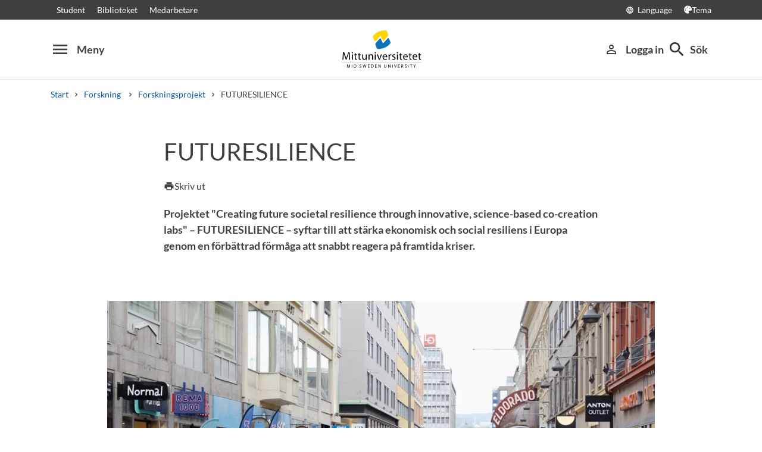

--- FILE ---
content_type: text/html; charset=utf-8
request_url: https://www.miun.se/Forskning/forskningsprojekt/pagaende-forskningsprojekt/futuresilience-/
body_size: 10021
content:
<!DOCTYPE html>
<html lang="sv" xml:lang="sv" class="main-site-only" 
    xmlns="http://www.w3.org/1999/xhtml">
    <head>
        <meta charset="UTF-8">
<title>FUTURESILIENCE  | miun.se</title>

    <link
    rel="canonical" 
    href="https://www.miun.se/Forskning/forskningsprojekt/pagaende-forskningsprojekt/futuresilience-/" 
    
    >
    <link
    rel="manifest" 
    href="/contentassets/5f744a611e6c481195ac689a89ee54df/manifest_sv.json" 
    
    >
    <link
    rel="apple-touch-startup-image" 
    href="/globalassets/pwa/launch_640x1136.png" 
    
    >
    <link
    rel="apple-touch-startup-image" 
    href="/globalassets/pwa/launch_750x1294.png" 
    
    >
    <link
    rel="apple-touch-startup-image" 
    href="/globalassets/pwa/launch_1242x2148.png" 
    
    >
    <link
    rel="apple-touch-startup-image" 
    href="/globalassets/pwa/launch_1125x2436.png" 
    
    >
    <link
    rel="apple-touch-startup-image" 
    href="/globalassets/pwa/launch_1536x2048.png" 
    
    >
    <link
    rel="apple-touch-startup-image" 
    href="/globalassets/pwa/launch_2048x2732.png" 
    
    >
    <link
    rel="apple-touch-icon" 
    href="/globalassets/pwa/apple-icon-57x57.png" 
    sizes="57x57" 
    >
    <link
    rel="apple-touch-icon" 
    href="/globalassets/pwa/apple-icon-60x60.png" 
    sizes="60x60" 
    >
    <link
    rel="apple-touch-icon" 
    href="/globalassets/pwa/apple-touch-icon-72x72.png" 
    sizes="72x72" 
    >
    <link
    rel="apple-touch-icon" 
    href="/globalassets/pwa/apple-icon-76x76.png" 
    sizes="76x76" 
    >
    <link
    rel="apple-touch-icon" 
    href="/globalassets/pwa/apple-icon-114x114.png" 
    sizes="114x114" 
    >
    <link
    rel="apple-touch-icon" 
    href="/globalassets/pwa/apple-touch-icon-120x120.png" 
    sizes="120x120" 
    >
    <link
    rel="apple-touch-icon" 
    href="/globalassets/pwa/apple-touch-icon-144x144.png" 
    sizes="144x144" 
    >
    <link
    rel="apple-touch-icon" 
    href="/globalassets/pwa/apple-icon-152x152.png" 
    sizes="152x152" 
    >
    <link
    rel="apple-touch-icon" 
    href="/globalassets/pwa/apple-touch-icon-180x180.png" 
    sizes="180x180" 
    >
    <link
    rel="icon" 
    href="/globalassets/pwa/favicon-16x16.png" 
    sizes="16x16" 
    >
    <link
    rel="icon" 
    href="/globalassets/pwa/favicon-32x32.png" 
    sizes="32x32" 
    >
    <link
    rel="icon" 
    href="/globalassets/pwa/favicon-96x96.png" 
    sizes="96x96" 
    >
    <link
    rel="icon" 
    href="/globalassets/pwa/android-icon-192x192.png" 
    sizes="192x192" 
    >
    <link
    rel="icon" 
    href="/globalassets/pwa/android-chrome-512x512.png" 
    sizes="512x512" 
    >

    <meta
    
    name="description" 
    
    
    content="Projektet &quot;Creating future societal resilience through innovative, science-based co-creation labs&quot; &#8211; FUTURESILIENCE &#8211; syftar till att st&#228;rka ekonomisk och social resiliens i Europa genom en f&#246;rb&#228;ttrad f&#246;rm&#229;ga att snabbt reagera p&#229; framtida kriser." 
    
    
    >
    <meta
    
    name="viewport" 
    
    
    content="width=device-width, initial-scale=1.0" 
    
    
    >
    <meta
    
    
    
    http-equiv="X-UA-Compatible" 
    content="IE=edge" 
    
    
    >
    <meta
    
    name="pageId" 
    
    
    content="335030" 
    
    
    >
    <meta
    
    name="viewport" 
    
    
    content="width=device-width, initial-scale=1.0" 
    
    
    >
    <meta
    
    
    property="og:title" 
    
    content="FUTURESILIENCE " 
    
    
    >
    <meta
    
    
    property="og:url" 
    
    content="/Forskning/forskningsprojekt/pagaende-forskningsprojekt/futuresilience-/" 
    
    
    >
    <meta
    
    
    property="og:locale" 
    
    content="sv" 
    
    
    >
    <meta
    
    name="apple-mobile-web-app-capable" 
    
    
    content="yes" 
    
    
    >
    <meta
    
    name="apple-mobile-web-app-status-bar-style" 
    
    
    content="#ffffff" 
    
    
    >
    <meta
    
    name="apple-mobile-web-app-title" 
    
    
    content="Miun PWA" 
    
    
    >
    <meta
    
    name="theme-color" 
    
    
    content="#ffffff" 
    
    
    >
    <meta
    
    
    property="og:type" 
    
    content="website" 
    
    
    >
    <meta
    
    name="apple-mobile-web-app-capable" 
    
    
    content="yes" 
    
    
    >
    <meta
    
    name="msapplication-TileImage" 
    
    
    content="/globalassets/pwa/android-chrome-512x512.png" 
    
    
    >
    <meta
    
    name="msapplication-TileColor" 
    
    
    content="#ffffff" 
    
    
    >
    <meta
    
    
    property="og:image" 
    
    content="https://miun.imagevault.media/publishedmedia/giloozm98hul6zcsae3n/32108408-pedestrians-only-street.webp" 
    
    
    >
    <meta
    
    
    property="og:image:width" 
    
    content="960" 
    
    
    >
    <meta
    
    
    property="og:image:height" 
    
    content="540" 
    
    
    >

<!-- Start TopScriptArea -->
<link rel="dns-prefetch" href="https://files.imbox.io" crossorigin>
<link rel="dns-prefetch" href="https://fonts.gstatic.com" crossorigin>
<link rel="dns-prefetch" href="https://static.rekai.se" crossorigin>
<link rel="preconnect" href="https://static.rekai.se" crossorigin>
<link rel="preconnect" href="https://cse.google.com" crossorigin>
<link rel="preconnect" href="https://log.cookieyes.com" crossorigin>
<link rel="preconnect" href="https://fonts.googleapis.com" crossorigin>
<link rel="preconnect" href="https://fonts.gstatic.com" crossorigin>
<meta content="nopagereadaloud" name="google" />
<meta name="mobile-web-app-capable" content="yes">
<link rel="alternate" href="https://www.miun.se" hreflang="sv-se" >
<link rel="alternate" href="https://www.miun.se/en" hreflang="en-gb" >
<!-- Custom styling here-->
<style>
    #imbox-container { color-scheme: light; }
   </style>
<!-- Pingdom start --> 
<script nonce='AzYraFnYJHFA7jvW3slVQxzLxVSk9uBsP4IaG5SkwmM=' src="//rum-static.pingdom.net/pa-6807952a7a5fd40012000622.js" async></script>
<!-- Pingdom end --> 
<!-- Google Tag Manager start -->
<script nonce='AzYraFnYJHFA7jvW3slVQxzLxVSk9uBsP4IaG5SkwmM='>(function(w,d,s,l,i){w[l]=w[l]||[];w[l].push({'gtm.start':
new Date().getTime(),event:'gtm.js'});var f=d.getElementsByTagName(s)[0],
j=d.createElement(s),dl=l!='dataLayer'?'&l='+l:'';j.async=true;j.src=
'https://www.googletagmanager.com/gtm.js?id='+i+dl;f.parentNode.insertBefore(j,f);
})(window,document,'script','dataLayer','GTM-5G46HG');</script>
<!-- Google Tag Manager end -->
<!-- End TopScriptArea -->
            <link rel="stylesheet" href='/css/main.css?date=2026-01-15'>

        <script nonce="AzYraFnYJHFA7jvW3slVQxzLxVSk9uBsP4IaG5SkwmM=" src="/_content/Vizzit.Optimizely/integration.js"></script>
<script nonce="AzYraFnYJHFA7jvW3slVQxzLxVSk9uBsP4IaG5SkwmM=">
$vizzit$ = typeof $vizzit$ != 'undefined' ? $vizzit$ : {};
</script>
<script nonce="AzYraFnYJHFA7jvW3slVQxzLxVSk9uBsP4IaG5SkwmM=">
$vizzit$ = {keys: $vizzit$.keys || {},client: $vizzit$.client || {},config: $vizzit$.config || {},endpoint: $vizzit$.endpoint || {},};
</script>
<script nonce="AzYraFnYJHFA7jvW3slVQxzLxVSk9uBsP4IaG5SkwmM=">
$vizzit$.keys.public = 'FeAdpME7jI9pvsax/JY8XeRS0K9QFFuiFLx+KDFJf0M=';
</script>
<script nonce="AzYraFnYJHFA7jvW3slVQxzLxVSk9uBsP4IaG5SkwmM=">
$vizzit$.config.ajax = true;
</script>
<script nonce="AzYraFnYJHFA7jvW3slVQxzLxVSk9uBsP4IaG5SkwmM=">
!function(T,l,y){var S=T.location,k="script",D="instrumentationKey",C="ingestionendpoint",I="disableExceptionTracking",E="ai.device.",b="toLowerCase",w="crossOrigin",N="POST",e="appInsightsSDK",t=y.name||"appInsights";(y.name||T[e])&&(T[e]=t);var n=T[t]||function(d){var g=!1,f=!1,m={initialize:!0,queue:[],sv:"5",version:2,config:d};function v(e,t){var n={},a="Browser";return n[E+"id"]=a[b](),n[E+"type"]=a,n["ai.operation.name"]=S&&S.pathname||"_unknown_",n["ai.internal.sdkVersion"]="javascript:snippet_"+(m.sv||m.version),{time:function(){var e=new Date;function t(e){var t=""+e;return 1===t.length&&(t="0"+t),t}return e.getUTCFullYear()+"-"+t(1+e.getUTCMonth())+"-"+t(e.getUTCDate())+"T"+t(e.getUTCHours())+":"+t(e.getUTCMinutes())+":"+t(e.getUTCSeconds())+"."+((e.getUTCMilliseconds()/1e3).toFixed(3)+"").slice(2,5)+"Z"}(),iKey:e,name:"Microsoft.ApplicationInsights."+e.replace(/-/g,"")+"."+t,sampleRate:100,tags:n,data:{baseData:{ver:2}}}}var h=d.url||y.src;if(h){function a(e){var t,n,a,i,r,o,s,c,u,p,l;g=!0,m.queue=[],f||(f=!0,t=h,s=function(){var e={},t=d.connectionString;if(t)for(var n=t.split(";"),a=0;a<n.length;a++){var i=n[a].split("=");2===i.length&&(e[i[0][b]()]=i[1])}if(!e[C]){var r=e.endpointsuffix,o=r?e.location:null;e[C]="https://"+(o?o+".":"")+"dc."+(r||"services.visualstudio.com")}return e}(),c=s[D]||d[D]||"",u=s[C],p=u?u+"/v2/track":d.endpointUrl,(l=[]).push((n="SDK LOAD Failure: Failed to load Application Insights SDK script (See stack for details)",a=t,i=p,(o=(r=v(c,"Exception")).data).baseType="ExceptionData",o.baseData.exceptions=[{typeName:"SDKLoadFailed",message:n.replace(/\./g,"-"),hasFullStack:!1,stack:n+"\nSnippet failed to load ["+a+"] -- Telemetry is disabled\nHelp Link: https://go.microsoft.com/fwlink/?linkid=2128109\nHost: "+(S&&S.pathname||"_unknown_")+"\nEndpoint: "+i,parsedStack:[]}],r)),l.push(function(e,t,n,a){var i=v(c,"Message"),r=i.data;r.baseType="MessageData";var o=r.baseData;return o.message='AI (Internal): 99 message:"'+("SDK LOAD Failure: Failed to load Application Insights SDK script (See stack for details) ("+n+")").replace(/\"/g,"")+'"',o.properties={endpoint:a},i}(0,0,t,p)),function(e,t){if(JSON){var n=T.fetch;if(n&&!y.useXhr)n(t,{method:N,body:JSON.stringify(e),mode:"cors"});else if(XMLHttpRequest){var a=new XMLHttpRequest;a.open(N,t),a.setRequestHeader("Content-type","application/json"),a.send(JSON.stringify(e))}}}(l,p))}function i(e,t){f||setTimeout(function(){!t&&m.core||a()},500)}var e=function(){var n=l.createElement(k);n.src=h;var e=y[w];return!e&&""!==e||"undefined"==n[w]||(n[w]=e),n.onload=i,n.onerror=a,n.onreadystatechange=function(e,t){"loaded"!==n.readyState&&"complete"!==n.readyState||i(0,t)},n}();y.ld<0?l.getElementsByTagName("head")[0].appendChild(e):setTimeout(function(){l.getElementsByTagName(k)[0].parentNode.appendChild(e)},y.ld||0)}try{m.cookie=l.cookie}catch(p){}function t(e){for(;e.length;)!function(t){m[t]=function(){var e=arguments;g||m.queue.push(function(){m[t].apply(m,e)})}}(e.pop())}var n="track",r="TrackPage",o="TrackEvent";t([n+"Event",n+"PageView",n+"Exception",n+"Trace",n+"DependencyData",n+"Metric",n+"PageViewPerformance","start"+r,"stop"+r,"start"+o,"stop"+o,"addTelemetryInitializer","setAuthenticatedUserContext","clearAuthenticatedUserContext","flush"]),m.SeverityLevel={Verbose:0,Information:1,Warning:2,Error:3,Critical:4};var s=(d.extensionConfig||{}).ApplicationInsightsAnalytics||{};if(!0!==d[I]&&!0!==s[I]){var c="onerror";t(["_"+c]);var u=T[c];T[c]=function(e,t,n,a,i){var r=u&&u(e,t,n,a,i);return!0!==r&&m["_"+c]({message:e,url:t,lineNumber:n,columnNumber:a,error:i}),r},d.autoExceptionInstrumented=!0}return m}(y.cfg);function a(){y.onInit&&y.onInit(n)}(T[t]=n).queue&&0===n.queue.length?(n.queue.push(a),n.trackPageView({})):a()}(window,document,{src: "https://js.monitor.azure.com/scripts/b/ai.2.gbl.min.js", crossOrigin: "anonymous", cfg: {instrumentationKey: 'd1c9d528-f807-4fc3-b106-8c8646f6dbb6', disableCookiesUsage: false }});
</script>

        
    </head>
    <body class="">
        <div id="app" class="header-min-height" data-context="[base64]/[base64]">
</div>
            <div class="fold-out-search">
        <div class="container-fluid">
            <div class="container">
                <div class="col-12">
                    <div class="fold-out-search__content">
                        <h2>S&#246;k</h2>
                        <div class="fold-out-search__script-wrapper">
                            <script nonce='AzYraFnYJHFA7jvW3slVQxzLxVSk9uBsP4IaG5SkwmM=' src="https://static.rekai.se/addon/v3/rekai_autocomplete.min.js"></script>
<script nonce='AzYraFnYJHFA7jvW3slVQxzLxVSk9uBsP4IaG5SkwmM='>
__rekai.ready(function() {
    
// Autocomplete
var searchSelector = '#gsc-i-id1';

// START HTML AUTOCOMPLETE
var rekAutocomplete = rekai_autocomplete(searchSelector, {
  debug: true,
  clearOnSelected: true,
  params: {
    entitytype: 'all'
  }
}).on('rekai_autocomplete:selected', function (event, suggestion, dataset) {
  window.location = suggestion.url;
});

// Function that removes display block from ".rekai-dropdown-menu"
function hideDropdownMenu() {
  document.querySelectorAll('.rekai-dropdown-menu').forEach(function (el) {
    el.style.display = 'none';
  });
}
// Event for when Enter is pressed in the input
var searchInput = document.querySelector('#gsc-i-id1');
if (searchInput) {
  searchInput.addEventListener('keydown', function (e) {
    if (e.key === 'Enter') {
      hideDropdownMenu();
    }
  });
}

// If keydown or click on ".gsc-search-button", run hideDropdownMenu
document.querySelectorAll('.gsc-search-button').forEach(function (btn) {
  btn.addEventListener('keydown', hideDropdownMenu);
  btn.addEventListener('click', hideDropdownMenu);
});

    
});

</script>

<!-- Search suggestion color -->
<style>
.fold-out-search__script-wrapper {
  .rekai-suggestion {
    p {
      color: #000 !important;
    }
  }
  .rekai-accordion__link {
    color: #0d58a3 !important;
  }
  .rekai-accordion__answer-text,
  .rekai-accordion__answer-page {
    color: #000 !important;    
  }
  .rekai-accordion__button {
    .rekai-accordion__question-text {
      color: #000 !important;
    }
    svg {
      color: #000 !important;
    }
  }
}
</style>
<script nonce='AzYraFnYJHFA7jvW3slVQxzLxVSk9uBsP4IaG5SkwmM=' src="
https://cse.google.com/cse.js?cx=015190983368593144054:kq6-drsmbqy"></script>
<div class="gcse-searchbox" data-gname="storesearch" data-personalizedAds="false"></div>
<div class="gcse-searchresults" data-gname="storesearch" data-personalizedAds="false"></div>

                                    <h3 class="fold-out-search__other-heading">Andra s&#246;ktj&#228;nster</h3>
                                <div class="fold-out-search__links">
                                    
                                        <a href="/utbildning/" class="fold-out-search__link">Kurser och program</a>
                                        <a href="/utbildning/kursplaner-och-utbildningsplaner/" class="fold-out-search__link">Kursplaner</a>
                                        <a href="/student/antagen/valkomstbrev/" class="fold-out-search__link">V&#228;lkomstbrev</a>
                                        <a href="/kontakt/personal/" class="fold-out-search__link">Personal</a>
                                </div>
                        </div>
                    </div>
                </div>
            </div>
        </div>
    </div>

        
        <main id="main">
            <div class="container">
                <div class="row title-container" >
                    <div class="col-md-10 offset-md-1 col-lg-8 offset-lg-2">
                            <h1 class="heading-level-1" data-epi-edit="PageHeading">FUTURESILIENCE </h1>
                            
                        <div data-component="SaveAndListen" data-context="[base64]">
</div>
                    </div>
                </div>
            </div>

    <div id="maincontent" class=" ">
            <div class="container">
                <div class="row preamble-container">
                    <div class="col-md-10 offset-md-1 col-lg-8 offset-lg-2">
                        <p data-epi-edit="MainIntro" class="preamble">
                            Projektet "Creating future societal resilience through innovative, science-based co-creation labs" – FUTURESILIENCE – syftar till att stärka ekonomisk och social resiliens i Europa genom en förbättrad förmåga att snabbt reagera på framtida kriser.
                        </p>
                    </div>
                </div>
            </div>

                    <div class="container-fluid">
                        <div class="row illustrating-image-container">
                            <div class="col-12">
                                <figure class="mw-920 mx-auto">
                                    <img  src='https://miun.imagevault.media/publishedmedia/giloozm98hul6zcsae3n/32108408-pedestrians-only-street.webp' height='540' width='960' alt='Fotg&#228;ngare p&#229; g&#229;gata'>
                                    <figcaption></figcaption>
                                </figure>
                            </div>
                        </div>
                    </div>

                <div class="container">
        <div class="row content-area inverse-links">
            <div data-epi-edit="MainBody" class="col-md-10 offset-md-1 col-lg-8 offset-lg-2">
                <p>Detta kommer att uppn&aring;s genom att underl&auml;tta snabb och effektiv anv&auml;ndning av forsknings- och innovationsresultat som &auml;r relevanta f&ouml;r politiska akt&ouml;rer p&aring; nationell, regional och lokal niv&aring;.&nbsp;</p>
<p>Detta tre&aring;riga projekt finansieras av EU:s Horizon Europe och leds av European Future Innovation Systems Center (EFIS) i Belgien, d&auml;r RCR Simulation Lab &auml;r en partner.</p>
<p><a href="https://futuresilience.eu">L&auml;s mer p&aring; projektets webbsida</a>&nbsp;</p>
<p>&nbsp;</p>
<p>&nbsp;</p>
            </div>
        </div>
    </div>


    </div>
        <div class="container mb-xl">
  <div class="row">
    <div class="col-12 col-md-6">
      <div class="mb-md">
          <div class="block-header">
            <h2 class="heading-level-2">
              Fakta
            </h2>
          </div>
          <div class="factbox-content">
            <h3 class="heading-level-3">
              Projektperiod
            </h3>
            <p>
              230101—251231
            </p>
          </div>
          <div class="factbox-content">
            <h3 class="heading-level-3">
              Forskningscenter
            </h3>
            <ul class="list-unstyled">
                <li>
                    <a href="/Forskning/forskningscentra/rcr/">
                      Risk and crisis research centre
                    </a>
                </li>
            </ul>
          </div>
          <div class="factbox-content">
            <h3 class="heading-level-3">
              Institutioner/avdelningar
            </h3>
            <ul class="list-unstyled">
                <li>
                    <a href="/mot-mittuniversitetet/Organisation/institutioner/hsv/">
                      Institutionen för humaniora och samhällsvetenskap (HSV)
                    </a>
                </li>
            </ul>
          </div>
          <div class="factbox-content">
            <h3 class="heading-level-3">
              Ämnen
            </h3>
            <ul class="list-unstyled">
                <li>
                    <a href="/Forskning/amnesforskning/sociologi/">
                      Sociologi
                    </a>
                </li>
                <li>
                    <a href="/Forskning/amnesforskning/statsvetenskap/">
                      Statsvetenskap
                    </a>
                </li>
            </ul>
          </div>
      </div>
    </div>
    <div class="col-12 col-md-6">
        <div class="mb-md">
            <div class="block-header">
              <h2 class="heading-level-2">
                Projektledare
              </h2>
            </div>
            <div class="contactblock d-flex flex-row flex-wrap pt-sm">
    <div class="contactblock--image lazyload" data-bg="/imagevault/publishedmedia/l2klm5gemtsljg991a5p/Bildsaknas.jpg">
        <img class="sr-only lazyload" src="/images/onepixel.png" data-src="/imagevault/publishedmedia/l2klm5gemtsljg991a5p/Bildsaknas.jpg" alt="">
    </div>

    <div class="contactblock--info d-flex flex-column">
        <h3 class="contactblock--fullname heading-level-3">
                Matías Barberis
        </h3>
        <p class="contactblock--title mb-1">
            Researcher
        </p>
        <a class="contactblock--email mb-1 mt-1" href="mailto:barberis@efiscentre.eu">
            <p class="mb-0">barberis@efiscentre.eu</p>
        </a>
            <p class="contactblock--title mt-1">
            <p class="mb-0">European Future Innovation System Centre</p>
            </p>
    </div>
</div>
        </div>
          <div class="block-header">
            <h2 class="heading-level-2">
              Projektmedlemmar
            </h2>
          </div>
          <div class="contactblock d-flex flex-row flex-wrap pt-sm">
    <div class="contactblock--image lazyload" data-bg="https://miun.imagevault.media/publishedmedia/vo9xoc2bqcdd2wp42x5a/evanpe.webp">
        <img class="sr-only lazyload" src="/images/onepixel.png" data-src="https://miun.imagevault.media/publishedmedia/vo9xoc2bqcdd2wp42x5a/evanpe.webp" alt="">
    </div>

    <div class="contactblock--info d-flex flex-column">
        <h3 class="contactblock--fullname heading-level-3">
                <a href="/Personal/p/evangeliapetridou/" title="Evangelia Petridou">
                    Evangelia Petridou
                </a>
        </h3>
        <p class="contactblock--title mb-1">
            Docent|Associate Professor
        </p>
        <a class="contactblock--email mb-1 mt-1" href="mailto:evangelia.petridou@miun.se">
            <p class="mb-0">evangelia.petridou@miun.se</p>
        </a>
                <p class="contactblock--phone mb-1 mt-1">
                    <a href="tel:+46101428318">+46 (0)10-1428318</a>
                </p>
    </div>
</div>
          <div class="contactblock d-flex flex-row flex-wrap pt-sm">
    <div class="contactblock--image lazyload" data-bg="https://miun.imagevault.media/publishedmedia/drrbgoxs0eh1yqp8j07g/karpih.webp">
        <img class="sr-only lazyload" src="/images/onepixel.png" data-src="https://miun.imagevault.media/publishedmedia/drrbgoxs0eh1yqp8j07g/karpih.webp" alt="">
    </div>

    <div class="contactblock--info d-flex flex-column">
        <h3 class="contactblock--fullname heading-level-3">
                <a href="/Personal/p/karipihl/" title="Kari Pihl">
                    Kari Pihl
                </a>
        </h3>
        <p class="contactblock--title mb-1">
            Verksamhetsansvarig|Head of Unit
        </p>
        <a class="contactblock--email mb-1 mt-1" href="mailto:kari.pihl@miun.se">
            <p class="mb-0">kari.pihl@miun.se</p>
        </a>
                <p class="contactblock--phone mb-1 mt-1">
                    <a href="tel:+46101428978">+46 (0)10-1428978</a>
                </p>
    </div>
</div>
          <div class="contactblock d-flex flex-row flex-wrap pt-sm">
    <div class="contactblock--image lazyload" data-bg="https://miun.imagevault.media/publishedmedia/68ayy9f5c2rjh2eruy1b/jorspa.webp">
        <img class="sr-only lazyload" src="/images/onepixel.png" data-src="https://miun.imagevault.media/publishedmedia/68ayy9f5c2rjh2eruy1b/jorspa.webp" alt="">
    </div>

    <div class="contactblock--info d-flex flex-column">
        <h3 class="contactblock--fullname heading-level-3">
                <a href="/Personal/s/jorgensparf/" title="Jörgen Sparf">
                    Jörgen Sparf
                </a>
        </h3>
        <p class="contactblock--title mb-1">
            Professor|Professor
        </p>
        <a class="contactblock--email mb-1 mt-1" href="mailto:jorgen.sparf@miun.se">
            <p class="mb-0">jorgen.sparf@miun.se</p>
        </a>
                <p class="contactblock--phone mb-1 mt-1">
                    <a href="tel:+46101428276">+46 (0)10-1428276</a>
                </p>
    </div>
</div>
    </div>
  </div>
    <div class="row">
      <div class="col-12">
        <div class="block-header">
          <h2 class="heading-level-2">
            Finansiärer
          </h2>
        </div>
      </div>
      <div class="col-12 funders">
            <a href="https://commission.europa.eu/index_en"><img  src='https://miun.imagevault.media/publishedmedia/bviclxzeulbsh1v2tjmq/EU_flag_yellow_high.webp' height='200' width='200' alt='EU flagga logotyp'></a>
            <img  src='https://miun.imagevault.media/publishedmedia/tmragtyn4tv47b0ww3n7/Horizon2020_16_9.webp' height='200' width='200' alt='Logotyp Horizon 2020'>
      </div>
    </div>
</div>
</main>
            <section class="last-update" aria-label="Sidan uppdaterades">
        <p>Sidan uppdaterades 2024-10-25</p>
        
    </section>

        
        <footer>
    <div class="container">
        <div class="row contact-us justify-content-center">
            <div class="col-md-4 contact-card">
                <div class="contact-icon">
                    <span aria-hidden="true" class="material-icons">phone</span>
                </div>
                <div class="contact-url">
                    <a href="tel:+4610-1428000">+46 (0)10-142 80 00 </a>
                </div>
                <div class="contact-text">
                    <p>M&#229;ndag&#8211;fredag, kl. 8&#8211;16</p>
                </div>
            </div>
            <div class="col-md-4 contact-card">
                <div class="contact-icon">
                    <span aria-hidden="true" class="material-icons">mail_outline</span>
                </div>
                <div class="contact-url">
                    <a href="mailto:kontakt@miun.se">kontakt@miun.se</a>
                </div>
                <div class="contact-text">
                    <p>Vi svarar p&#229; e-post m&#229;ndag till fredag</p>
                </div>
            </div>
            <div class="col-md-4 contact-card">
                <div class="contact-icon">
                    <span aria-hidden="true" class="material-icons">info_outline</span>
                </div>
                <div class="contact-url">
                    <a href="/kontakt/sakerhet/">Kris och s&#228;kerhet</a>
                </div>
                <div class="contact-text">
                    <p>Om n&#246;dsituation skulle uppst&#229;</p>
                </div>
            </div>
        </div>
        <ul class="social-links list-unstyled">
                <li>
                        <a href="https://www.miun.se/ledigajobb">Lediga jobb</a>
                </li>
                <li>
                        <a href="https://www.miun.se/kontakt">Kontakt</a>
                </li>
                <li>
                        <a href="https://www.miun.se/hittahit/">Hitta till oss</a>
                </li>
                <li>
                        <a href="https://www.miun.se/omwebbplatsen/">Om webbplatsen</a>
                </li>
        </ul>
    </div>
</footer>
        <script nonce="AzYraFnYJHFA7jvW3slVQxzLxVSk9uBsP4IaG5SkwmM=" id="favouritesConfig" type="application/json">

</script>

  <script nonce="AzYraFnYJHFA7jvW3slVQxzLxVSk9uBsP4IaG5SkwmM=" src='/js/main.js?date=639040686880000000'></script>


  <script nonce="AzYraFnYJHFA7jvW3slVQxzLxVSk9uBsP4IaG5SkwmM=">
    if ('serviceWorker' in navigator) {
      window.addEventListener('load', () => {
        navigator.serviceWorker.register('/backend/service-worker.js')
          .then(registration => {
            console.log('Service Worker registered with scope:', registration.scope);
          })
          .catch(error => {
            console.error('Service Worker registration failed:', error);
          });
      });
    }
  </script>

<!-- reCAPATCHA start-->
<style type="text/css">
    .grecaptcha-badge {
        visibility: hidden;
    }
</style>
<!-- reCAPATCHA end--><!-- Google Tag Manager (noscript) -->
<noscript><iframe src="https://www.googletagmanager.com/ns.html?id=GTM-5G46HG"
height="0" width="0" style="display:none;visibility:hidden"></iframe></noscript>
<!-- End Google Tag Manager (noscript) -->
        <script defer="defer" nonce="AzYraFnYJHFA7jvW3slVQxzLxVSk9uBsP4IaG5SkwmM=" src="/Util/Find/epi-util/find.js"></script>
<script nonce="AzYraFnYJHFA7jvW3slVQxzLxVSk9uBsP4IaG5SkwmM=">
document.addEventListener('DOMContentLoaded',function(){if(typeof FindApi === 'function'){var api = new FindApi();api.setApplicationUrl('/');api.setServiceApiBaseUrl('/find_v2/');api.processEventFromCurrentUri();api.bindWindowEvents();api.bindAClickEvent();api.sendBufferedEvents();}})
</script>

        
    </body>
</html>

--- FILE ---
content_type: text/javascript
request_url: https://www.miun.se/js/5159.main.js
body_size: 206
content:
"use strict";(self.webpackChunkmiun_designlib=self.webpackChunkmiun_designlib||[]).push([[5159],{38854(r,u,e){e.r(u),e.d(u,{default:()=>v});var s=e(85217),l=e(29457);const a={key:0,id:"breadcrumbsDiv"},i={class:"container"},b={class:"row"},d={class:"col"},c={id:"breadcrumbs",class:"miun-breadcrumbs"},n={key:0},m=["href"],k={key:1,class:"no-arrow"},t={props:["breadcrumbs"]},v=(0,e(72406).A)(t,[["render",function(r,u,e,t,v,f){return e.breadcrumbs&&e.breadcrumbs.breadcrumbItems&&e.breadcrumbs.breadcrumbItems?((0,s.uX)(),(0,s.CE)("div",a,[(0,s.Lk)("div",i,[(0,s.Lk)("div",b,[(0,s.Lk)("div",d,[(0,s.Lk)("nav",c,[u[0]||(u[0]=(0,s.Lk)("div",{class:"miun-fade-left"},null,-1)),(0,s.Lk)("ul",null,[((0,s.uX)(!0),(0,s.CE)(s.FK,null,(0,s.pI)(e.breadcrumbs.breadcrumbItems,r=>((0,s.uX)(),(0,s.CE)(s.FK,null,[r.url?((0,s.uX)(),(0,s.CE)("li",n,[((0,s.uX)(),(0,s.CE)("a",{href:r.url,key:r.url},(0,l.v_)(r.title),9,m))])):((0,s.uX)(),(0,s.CE)("li",k,[(0,s.Lk)("span",null,(0,l.v_)(r.title),1)]))],64))),256))]),u[1]||(u[1]=(0,s.Lk)("div",{class:"miun-fade-right"},null,-1))])])])])])):(0,s.Q3)("v-if",!0)}]])}}]);
//# sourceMappingURL=5159.main.js.map